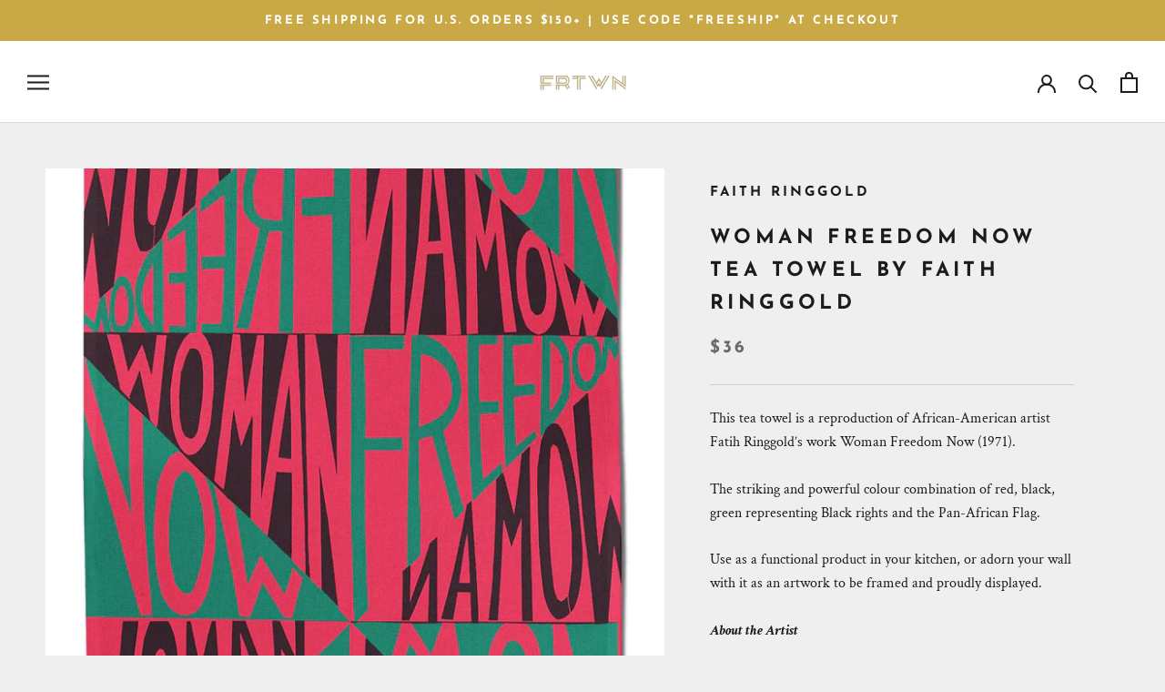

--- FILE ---
content_type: text/javascript
request_url: https://www.shopfreetown.com/cdn/shop/t/2/assets/custom.js?v=8814717088703906631568594087
body_size: -788
content:
//# sourceMappingURL=/cdn/shop/t/2/assets/custom.js.map?v=8814717088703906631568594087
